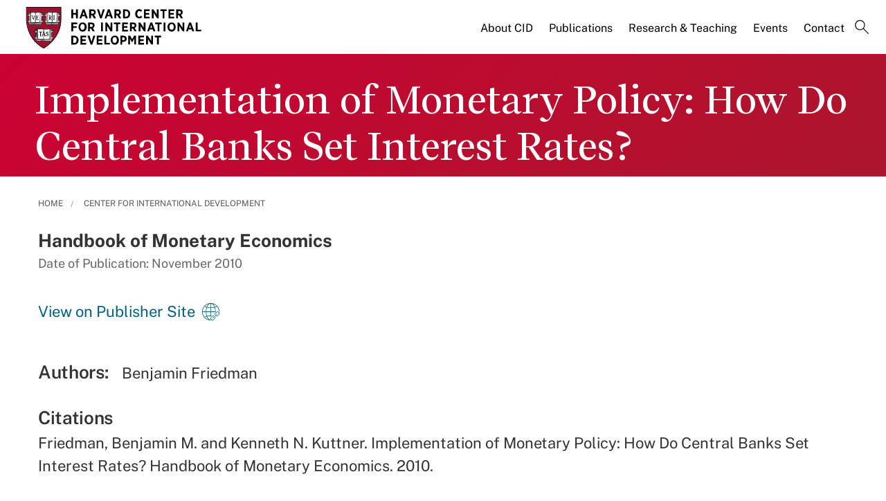

--- FILE ---
content_type: text/html; charset=UTF-8
request_url: https://www.hks.harvard.edu/centers/cid/publications/implementation-monetary-policy-how-do-central-banks-set-interest-rates
body_size: 10685
content:
<!DOCTYPE html>
<html  lang="en" dir="ltr" prefix="content: http://purl.org/rss/1.0/modules/content/  dc: http://purl.org/dc/terms/  foaf: http://xmlns.com/foaf/0.1/  og: http://ogp.me/ns#  rdfs: http://www.w3.org/2000/01/rdf-schema#  schema: http://schema.org/  sioc: http://rdfs.org/sioc/ns#  sioct: http://rdfs.org/sioc/types#  skos: http://www.w3.org/2004/02/skos/core#  xsd: http://www.w3.org/2001/XMLSchema# ">
  <head>
  <script id="cookieyes" type="text/javascript" src="https://cdn-cookieyes.com/client_data/3c8249624ae92b5b17bcdea09dede2a5/script.js"></script>
  <link rel="stylesheet" type="text/css" href="https://cloud.typography.com/7599756/7295372/css/fonts.css" />
    <meta charset="utf-8" />
<link rel="canonical" href="https://www.hks.harvard.edu/centers/cid/publications/implementation-monetary-policy-how-do-central-banks-set-interest-rates" />
<meta property="og:title" content="Implementation of Monetary Policy: How Do Central Banks Set Interest Rates?" />
<meta property="og:image:width" content="1280" />
<meta property="og:image:height" content="720" />
<meta name="hks:content_type" content="Publications" />
<meta name="hks:publication_type" content="Faculty Working Papers" />
<meta name="hks:centers" content="Center for International Development" />
<meta name="hks:centers" content="" />
<meta name="hks:publication_effective_date" content="2010-11-01T08:00:00-0400" />
<meta name="twitter:card" content="summary_large_image" />
<meta name="twitter:title" content="Implementation of Monetary Policy: How Do Central Banks Set Interest Rates?" />
<meta name="twitter:site" content="@Kennedy_School" />
<meta name="twitter:image:alt" content="Implementation of Monetary Policy: How Do Central Banks Set Interest Rates?" />
<meta name="Generator" content="Drupal 10 (https://www.drupal.org)" />
<meta name="MobileOptimized" content="width" />
<meta name="HandheldFriendly" content="true" />
<meta name="viewport" content="width=device-width, initial-scale=1.0" />
<meta name="title" content="Implementation of Monetary Policy: How Do Central Banks Set Interest Rates? | Center for International Development" />
<meta http-equiv="ImageToolbar" content="false" />
<link rel="alternate" type="text/markdown" title="Implementation of Monetary Policy: How Do Central Banks Set Interest Rates?" href="https://www.hks.harvard.edu/centers/cid/publications/implementation-monetary-policy-how-do-central-banks-set-interest-rates.md" />
<link rel="icon" href="/themes/harvardkennedy/favicon.ico" type="image/vnd.microsoft.icon" />

    <title>Implementation of Monetary Policy: How Do Central Banks Set Interest Rates? | Harvard Kennedy School</title>
    <link rel="stylesheet" media="all" href="/sites/default/files/css/css_dKd1eKaADle88qa4Y8onwJRiupaHoDkzUbiDqdqeVVE.css?delta=0&amp;language=en&amp;theme=harvardkennedy&amp;include=[base64]" />
<link rel="stylesheet" media="all" href="/sites/default/files/css/css_ZYve2X42vZsuN2aksoQk8MvLsd_exCGpXtFAz5ndJSs.css?delta=1&amp;language=en&amp;theme=harvardkennedy&amp;include=[base64]" />

    <script type="application/json" data-drupal-selector="drupal-settings-json">{"path":{"baseUrl":"\/","pathPrefix":"","currentPath":"node\/319373","currentPathIsAdmin":false,"isFront":false,"currentLanguage":"en"},"pluralDelimiter":"\u0003","suppressDeprecationErrors":true,"gtag":{"tagId":"","consentMode":false,"otherIds":[],"events":[],"additionalConfigInfo":[]},"ajaxPageState":{"libraries":"[base64]","theme":"harvardkennedy","theme_token":null},"ajaxTrustedUrl":{"\/search":true},"gtm":{"tagId":null,"settings":{"data_layer":"dataLayer","include_classes":false,"allowlist_classes":"google\nnonGooglePixels\nnonGoogleScripts\nnonGoogleIframes","blocklist_classes":"customScripts\ncustomPixels","include_environment":false,"environment_id":"","environment_token":""},"tagIds":["GTM-PRBVPKQ"]},"data":{"extlink":{"extTarget":true,"extTargetAppendNewWindowDisplay":false,"extTargetAppendNewWindowLabel":"(opens in a new window)","extTargetNoOverride":false,"extNofollow":false,"extTitleNoOverride":false,"extNoreferrer":false,"extFollowNoOverride":false,"extClass":"ext","extLabel":"(link is external)","extImgClass":false,"extSubdomains":false,"extExclude":"","extInclude":"","extCssExclude":"","extCssInclude":"","extCssExplicit":"#sidebar-first","extAlert":false,"extAlertText":"This link will take you to an external web site. We are not responsible for their content.","extHideIcons":false,"mailtoClass":"0","telClass":"","mailtoLabel":"(link sends email)","telLabel":"(link is a phone number)","extUseFontAwesome":false,"extIconPlacement":"append","extPreventOrphan":false,"extFaLinkClasses":"fa fa-external-link","extFaMailtoClasses":"fa fa-envelope-o","extAdditionalLinkClasses":"","extAdditionalMailtoClasses":"","extAdditionalTelClasses":"","extFaTelClasses":"fa fa-phone","allowedDomains":null,"extExcludeNoreferrer":""}},"field_group":{"html_element":{"mode":"default","context":"view","settings":{"classes":"small-12 large-5 columns footer-first","show_empty_fields":false,"id":"","element":"div","show_label":false,"label_element":"h3","label_element_classes":"","attributes":"","effect":"none","speed":"fast"}}},"better_exposed_filters":{"autosubmit_exclude_textfield":true},"user":{"uid":0,"permissionsHash":"43553ee9845417d6ab0eeaf7d28689102c9a002ec50346b8fc64deaafbd9fd99"}}</script>
<script src="/sites/default/files/js/js_m-t2Hp2zHPfXH3Q-E2PO92yyOBSgyYoFa6X3bbTiamI.js?scope=header&amp;delta=0&amp;language=en&amp;theme=harvardkennedy&amp;include=[base64]"></script>
<script src="/modules/contrib/google_tag/js/gtag.js?t7h9zo"></script>
<script src="/modules/contrib/google_tag/js/gtm.js?t7h9zo"></script>

        <meta name="format-detection" content="telephone=no"/>
  </head>
    <body class="lang-en section-centers no_sidebars path-node node--type-center-publication">
    <div role="navigation" aria-label="skip to content">
    <a href="#main-content" class="visually-hidden focusable skip-link">
      Skip to main content
    </a>
  </div>
  <noscript><iframe src="https://www.googletagmanager.com/ns.html?id=GTM-PRBVPKQ"
                  height="0" width="0" style="display:none;visibility:hidden"></iframe></noscript>

    <div class="dialog-off-canvas-main-canvas" data-off-canvas-main-canvas>
    <div class="off-canvas-wrapper">
  <div class="inner-wrap off-canvas-wrapper-inner" id="inner-wrap" data-off-canvas-wrapper>

    <!-- off-canvas title bar for 'small' screen -->
    <div class="title-bar title-bar-mobile" data-responsive-toggle="widemenu" data-hide-for="large">
      <div class="title-bar-left">
                  <section class="columns large-3 xlarge-4 block-cidlogoblock" class="columns large-3 xlarge-4 block-cidlogoblock" role="banner">
  
  
    

  <div >
          <a href="/centers/cid" title="Harvard Kennedy School">    <div class="field-wrapper field field--name-field-logo-svg field--type-file field--label-hidden field__items">
                <div class="field__item">
                 
      <img src="/sites/default/files/logos/Harvard_CID_logo.svg" alt="Harvard Kennedy School" class="logo">
            </div>
          </div>
</a>
      </div>

  </section>

        
      </div>
      <div class="title-bar-right">
        <div class="hamburger-search-icon">
          <span class="line"></span>
          <span class="line"></span>
          <span class="line"></span>
        </div>
      </div>
    </div>

    <!-- off-canvas right menu -->
    <div class="mobile-main-menu">
       <div class="screen__small"><!-- * -->
<!-- includes/page-header-custom.twig -->
<!-- * -->
                                                                                                                          <div>
    <section class="columns large-3 xlarge-4 block-cidlogoblock" class="columns large-3 xlarge-4 block-cidlogoblock" role="banner">
  
  
    

  <div >
          <a href="/centers/cid" title="Harvard Kennedy School">    <div class="field-wrapper field field--name-field-logo-svg field--type-file field--label-hidden field__items">
                <div class="field__item">
                 
      <img src="/sites/default/files/logos/Harvard_CID_logo.svg" alt="Harvard Kennedy School" class="logo">
            </div>
          </div>
</a>
      </div>

  </section>


<div class="views-exposed-form bef-exposed-form search--bar--expand block-exposedformacquia-searchpage-2-mobile" data-bef-auto-submit-full-form="" data-bef-auto-submit="" data-bef-auto-submit-delay="500" data-bef-auto-submit-minimum-length="3" data-drupal-selector="views-exposed-form-acquia-search-page" id="block-exposedformacquia-searchpage-2-mobile" role="form">
  
    
      <form action="/search" method="get" id="views-exposed-form-acquia-search-page-mobile" accept-charset="UTF-8">
  <div class="js-form-item form-item js-form-type-textfield form-item-keywords js-form-item-keywords">
      <label for="edit-keywords-mobile">Search</label>
        <input placeholder="What are you looking for?" data-drupal-selector="edit-keywords" type="text" id="edit-keywords-mobile" name="keywords" value="" size="30" maxlength="128" class="form-text" />

        </div>
<div class="js-form-item form-item js-form-type-select form-item-sort-bef-combine js-form-item-sort-bef-combine">
      <label for="edit-sort-bef-combine">Sort by</label>
        <select data-drupal-selector="edit-sort-bef-combine" id="edit-sort-bef-combine" name="sort_bef_combine" class="form-select"><option value="date_DESC" selected="selected">Relevance</option><option value="relevance_DESC">Relevance</option><option value="title_ASC">Title A-Z</option><option value="title_DESC">Title Z-A</option></select>
        </div>
  <div data-drupal-selector="edit-actions" class="form-actions js-form-wrapper form-wrapper" id="edit-actions-mobile"><input data-bef-auto-submit-click="" class="success button radius js-form-submit form-submit" data-drupal-selector="edit-submit-acquia-search" type="submit" id="edit-submit-acquia-search-mobile" value="Search" />
<input data-drupal-selector="edit-reset-acquia-search" type="submit" id="edit-reset-acquia-search" name="reset" value="Clear All" class="button js-form-submit form-submit" />
</div>


</form>

  </div>
<div class="columns large-9 xlarge-8 block-centers" role="contentinfo" aria-label="menu block-centers">
    
    

  
          

  
  
              <!-- main menu -->
        <ul class="dropdown menu horizontal main--menu" data-dropdown-menu="data-responsive-menu">
      
                <li class="menu-item menu-item--expanded">
        <a href="/centers/cid/about-cid" target="" aria-label="About CID main menu" data-drupal-link-system-path="node/155946">About CID</a>
                      
  
              <ul class="menu submenu is-dropdown-submenu">
      
                <li class="menu-item menu-item--collapsed">
        <a href="/centers/cid/about-cid/people" target="" aria-label="People main menu" data-drupal-link-system-path="node/156006">People</a>
              </li>
                <li class="menu-item">
        <a href="/centers/cid/about-cid/help-us-build-thriving-world-all" title="Help us build a thriving world for all" aria-label="For Donors main menu" data-drupal-link-system-path="node/323007">For Donors</a>
              </li>
                <li class="menu-item">
        <a href="/centers/cid/about-cid/research-support" aria-label="For Faculty and PhD Affiliates main menu" data-drupal-link-system-path="node/309290">For Faculty and PhD Affiliates</a>
              </li>
                <li class="menu-item">
        <a href="/centers/cid/about-cid/cid-fellowships" aria-label="For Fellows main menu" data-drupal-link-system-path="node/322815">For Fellows</a>
              </li>
                <li class="menu-item menu-item--collapsed">
        <a href="/centers/cid/about-cid/cid-student-opportunities" aria-label="For Students main menu" data-drupal-link-system-path="node/321039">For Students</a>
              </li>
                <li class="menu-item">
        <a href="/centers/cid/about-cid/jobs-opportunities" target="" aria-label="Jobs &amp; Opportunities main menu" data-drupal-link-system-path="node/156021">Jobs &amp; Opportunities</a>
              </li>
                <li class="menu-item">
        <a href="/centers/cid/about-cid/annual-letter" aria-label="Annual Letter main menu" data-drupal-link-system-path="node/326487">Annual Letter</a>
              </li>
        </ul>

  
              </li>
                <li class="menu-item menu-item--expanded">
        <a href="/centers/cid/cid-publications" aria-label="Publications main menu" data-drupal-link-system-path="node/325311">Publications</a>
                      
  
              <ul class="menu submenu is-dropdown-submenu">
      
                <li class="menu-item">
        <a href="/centers/cid/publications" aria-label="Faculty Publications main menu" data-drupal-link-system-path="node/320113">Faculty Publications</a>
              </li>
                <li class="menu-item menu-item--collapsed">
        <a href="/centers/cid/voices" aria-label="CID Voices Blog main menu" data-drupal-link-system-path="node/314748">CID Voices Blog</a>
              </li>
        </ul>

  
              </li>
                <li class="menu-item-ampersand menu-item menu-item--expanded">
        <a href="/centers/cid/research-teaching" aria-label="Research &amp; Teaching main menu" data-drupal-link-system-path="node/326365">Research <br>& Teaching</a>
                      
  
              <ul class="menu submenu is-dropdown-submenu">
      
                <li class="menu-item menu-item--collapsed">
        <a href="/centers/cid/research-teaching/research-programs-initiatives" aria-label="Research Programs &amp; Initiatives main menu" data-drupal-link-system-path="node/317156">Research Programs &amp; Initiatives</a>
              </li>
                <li class="menu-item menu-item--collapsed">
        <a href="/centers/cid/research-teaching/research-themes" aria-label="Research Themes main menu" data-drupal-link-system-path="node/326286">Research Themes</a>
              </li>
        </ul>

  
              </li>
                <li class="menu-item menu-item--expanded">
        <a href="/more/events?f%5B0%5D=event_department%3A32535" target="" aria-label="Events main menu" data-drupal-link-query="{&quot;f&quot;:[&quot;event_department:32535&quot;]}" data-drupal-link-system-path="more/events">Events</a>
                      
  
              <ul class="menu submenu is-dropdown-submenu">
      
                <li class="menu-item">
        <a href="/gem" target="" aria-label="Global Empowerment Meeting (GEM) main menu" data-drupal-link-system-path="node/311333">Global Empowerment Meeting (GEM)</a>
              </li>
                <li class="menu-item">
        <a href="/gem/about/road-gem" aria-label="Road to GEM main menu" data-drupal-link-system-path="node/311753">Road to GEM</a>
              </li>
                <li class="menu-item">
        <a href="/centers/cid/events/urban-mobility-and-climate-change-conference" aria-label="Urban Mobility and Climate Change Conference main menu" data-drupal-link-system-path="node/328126">Urban Mobility and Climate Change Conference</a>
              </li>
                <li class="menu-item">
        <a href="/centers/cid/events/cids-annual-country-spotlights" aria-label="CID’s Annual Country Spotlights main menu" data-drupal-link-system-path="node/323912">CID’s Annual Country Spotlights</a>
              </li>
                <li class="menu-item">
        <a href="/centers/cid/events/seminars" aria-label="Speaker Series main menu" data-drupal-link-system-path="node/216076">Speaker Series</a>
              </li>
                <li class="menu-item">
        <a href="/centers/cid/events/foreign-aid" aria-label="The Future of U.S. Foreign Aid main menu" data-drupal-link-system-path="node/324639">The Future of U.S. Foreign Aid</a>
              </li>
                <li class="menu-item">
        <a href="/centers/cid/subscribe" target="" aria-label="Subscribe main menu" data-drupal-link-system-path="node/156166">Subscribe</a>
              </li>
        </ul>

  
              </li>
                <li class="menu-item">
        <a href="/centers/cid/contact-us" aria-label="Contact main menu" data-drupal-link-system-path="node/156026">Contact</a>
              </li>
                <li class="menu-item">
        <a href="" class="label-search" aria-label="Search main menu">Search</a>
              </li>
        </ul>

  


    
    
  </div>
<div class="columns large-9 xlarge-8 search--bar--expand block-center-publication" role="contentinfo" aria-label="menu block-center-publication">
    
    

  
          

  
  
              <!-- main menu -->
        <ul class="dropdown menu horizontal main--menu" data-dropdown-menu="data-responsive-menu">
      
                <li class="menu-item menu-item--expanded menu-item--active-trail">
        <a href="/centers-initiatives" aria-label="Centers &amp; Initiatives main menu" data-drupal-link-system-path="node/322439">Centers &amp; Initiatives</a>
                      
  
              <ul class="menu submenu is-dropdown-submenu">
      
                <li class="menu-item menu-item--expanded menu-item--active-trail">
        <a href="/centers/cid" target="" aria-label="Center for International Development main menu" data-drupal-link-system-path="node/154611">Center for International Development</a>
                      
  
              <ul class="menu submenu is-dropdown-submenu">
      
                <li class="menu-item menu-item--expanded">
        <a href="/centers/cid/about-cid" target="" aria-label="About CID main menu" data-drupal-link-system-path="node/155946">About CID</a>
                      
  
              <ul class="menu submenu is-dropdown-submenu">
      
                <li class="menu-item menu-item--collapsed">
        <a href="/centers/cid/about-cid/people" target="" aria-label="People main menu" data-drupal-link-system-path="node/156006">People</a>
              </li>
                <li class="menu-item">
        <a href="/centers/cid/about-cid/help-us-build-thriving-world-all" title="Help us build a thriving world for all" aria-label="For Donors main menu" data-drupal-link-system-path="node/323007">For Donors</a>
              </li>
                <li class="menu-item">
        <a href="/centers/cid/about-cid/research-support" aria-label="For Faculty and PhD Affiliates main menu" data-drupal-link-system-path="node/309290">For Faculty and PhD Affiliates</a>
              </li>
                <li class="menu-item">
        <a href="/centers/cid/about-cid/cid-fellowships" aria-label="For Fellows main menu" data-drupal-link-system-path="node/322815">For Fellows</a>
              </li>
                <li class="menu-item menu-item--collapsed">
        <a href="/centers/cid/about-cid/cid-student-opportunities" aria-label="For Students main menu" data-drupal-link-system-path="node/321039">For Students</a>
              </li>
                <li class="menu-item">
        <a href="/centers/cid/about-cid/jobs-opportunities" target="" aria-label="Jobs &amp; Opportunities main menu" data-drupal-link-system-path="node/156021">Jobs &amp; Opportunities</a>
              </li>
                <li class="menu-item">
        <a href="/centers/cid/about-cid/annual-letter" aria-label="Annual Letter main menu" data-drupal-link-system-path="node/326487">Annual Letter</a>
              </li>
        </ul>

  
              </li>
                <li class="menu-item menu-item--expanded">
        <a href="/centers/cid/cid-publications" aria-label="Publications main menu" data-drupal-link-system-path="node/325311">Publications</a>
                      
  
              <ul class="menu submenu is-dropdown-submenu">
      
                <li class="menu-item">
        <a href="/centers/cid/publications" aria-label="Faculty Publications main menu" data-drupal-link-system-path="node/320113">Faculty Publications</a>
              </li>
                <li class="menu-item menu-item--collapsed">
        <a href="/centers/cid/voices" aria-label="CID Voices Blog main menu" data-drupal-link-system-path="node/314748">CID Voices Blog</a>
              </li>
        </ul>

  
              </li>
                <li class="menu-item menu-item--expanded">
        <a href="/centers/cid/research-teaching" aria-label="Research &amp; Teaching main menu" data-drupal-link-system-path="node/326365">Research &amp; Teaching</a>
                      
  
              <ul class="menu submenu is-dropdown-submenu">
      
                <li class="menu-item menu-item--collapsed">
        <a href="/centers/cid/research-teaching/research-programs-initiatives" aria-label="Research Programs &amp; Initiatives main menu" data-drupal-link-system-path="node/317156">Research Programs &amp; Initiatives</a>
              </li>
                <li class="menu-item menu-item--collapsed">
        <a href="/centers/cid/research-teaching/research-themes" aria-label="Research Themes main menu" data-drupal-link-system-path="node/326286">Research Themes</a>
              </li>
        </ul>

  
              </li>
                <li class="menu-item menu-item--expanded">
        <a href="/more/events?f%5B0%5D=event_department%3A32535" target="" aria-label="Events main menu" data-drupal-link-query="{&quot;f&quot;:[&quot;event_department:32535&quot;]}" data-drupal-link-system-path="more/events">Events</a>
                      
  
              <ul class="menu submenu is-dropdown-submenu">
      
                <li class="menu-item">
        <a href="/gem" target="" aria-label="Global Empowerment Meeting (GEM) main menu" data-drupal-link-system-path="node/311333">Global Empowerment Meeting (GEM)</a>
              </li>
                <li class="menu-item">
        <a href="/gem/about/road-gem" aria-label="Road to GEM main menu" data-drupal-link-system-path="node/311753">Road to GEM</a>
              </li>
                <li class="menu-item">
        <a href="/centers/cid/events/urban-mobility-and-climate-change-conference" aria-label="Urban Mobility and Climate Change Conference main menu" data-drupal-link-system-path="node/328126">Urban Mobility and Climate Change Conference</a>
              </li>
                <li class="menu-item">
        <a href="/centers/cid/events/cids-annual-country-spotlights" aria-label="CID’s Annual Country Spotlights main menu" data-drupal-link-system-path="node/323912">CID’s Annual Country Spotlights</a>
              </li>
                <li class="menu-item">
        <a href="/centers/cid/events/seminars" aria-label="Speaker Series main menu" data-drupal-link-system-path="node/216076">Speaker Series</a>
              </li>
                <li class="menu-item">
        <a href="/centers/cid/events/foreign-aid" aria-label="The Future of U.S. Foreign Aid main menu" data-drupal-link-system-path="node/324639">The Future of U.S. Foreign Aid</a>
              </li>
                <li class="menu-item">
        <a href="/centers/cid/subscribe" target="" aria-label="Subscribe main menu" data-drupal-link-system-path="node/156166">Subscribe</a>
              </li>
        </ul>

  
              </li>
                <li class="menu-item">
        <a href="/centers/cid/contact-us" aria-label="Contact main menu" data-drupal-link-system-path="node/156026">Contact</a>
              </li>
                <li class="menu-item">
        <a href="" class="label-search" aria-label="Search main menu">Search</a>
              </li>
        </ul>

  
              </li>
                <li class="menu-item menu-item--collapsed">
        <a href="/centers/cpl" aria-label="Center for Public Leadership main menu" data-drupal-link-system-path="node/312588">Center for Public Leadership</a>
              </li>
                <li class="menu-item menu-item--collapsed">
        <a href="/centers/carr-ryan" aria-label="Carr-Ryan Center for Human Rights main menu" data-drupal-link-system-path="node/313106">Carr-Ryan Center for Human Rights</a>
              </li>
                <li class="menu-item menu-item--collapsed">
        <a href="/centers/wiener" aria-label="Malcolm Wiener Center for Social Policy main menu" data-drupal-link-system-path="node/308657">Malcolm Wiener Center for Social Policy</a>
              </li>
                <li class="menu-item menu-item--collapsed">
        <a href="/centers/mrcbg" aria-label="Mossavar-Rahmani Center for Business &amp; Government main menu" data-drupal-link-system-path="node/151716">Mossavar-Rahmani Center for Business &amp; Government</a>
              </li>
                <li class="menu-item menu-item--collapsed">
        <a href="/centers/taubman" target="" aria-label="Taubman Center for State and Local Government main menu" data-drupal-link-system-path="node/155806">Taubman Center for State and Local Government</a>
              </li>
                <li class="menu-item menu-item--collapsed">
        <a href="/centers/wiener/programs/criminaljustice" aria-label="The Program in Criminal Justice Policy and Management main menu" data-drupal-link-system-path="node/302531">The Program in Criminal Justice Policy and Management</a>
              </li>
                <li class="menu-item menu-item--collapsed">
        <a href="/centers/taubman/programs-research/rappaport" aria-label="Rappaport Institute for Greater Boston main menu" data-drupal-link-system-path="node/155811">Rappaport Institute for Greater Boston</a>
              </li>
                <li class="menu-item menu-item--collapsed">
        <a href="/centers/wiener/programs/economy" aria-label="Reimagining the Economy main menu" data-drupal-link-system-path="node/309253">Reimagining the Economy</a>
              </li>
                <li class="menu-item menu-item--collapsed">
        <a href="/centers/wappp" aria-label="Women and Public Policy Program main menu" data-drupal-link-system-path="node/307235">Women and Public Policy Program</a>
              </li>
        </ul>

  
              </li>
        </ul>

  


    
    
  </div>

  </div>

</div>
    </div>
    <!-- end off-canvas right menu -->

    <!-- main menu large screen -->

    <!-- standard alert -->
            <!-- headers -->
          <!-- * -->
<!-- includes/header-small-general.html.twig -->
<!-- * -->

  <div class="header-banner__default header-no-image" role="banner">
    <div data-sticky-container>
      <div id="widemenu" class="title-bar sticky" style="width:100%; display: block;">
        <div class="row">
          <!-- * -->
<!-- includes/page-header-custom.twig -->
<!-- * -->
                                                                                                                          <div>
    <section class="columns large-3 xlarge-4 block-cidlogoblock" class="columns large-3 xlarge-4 block-cidlogoblock" role="banner">
  
  
    

  <div >
          <a href="/centers/cid" title="Harvard Kennedy School">    <div class="field-wrapper field field--name-field-logo-svg field--type-file field--label-hidden field__items">
                <div class="field__item">
                 
      <img src="/sites/default/files/logos/Harvard_CID_logo.svg" alt="Harvard Kennedy School" class="logo">
            </div>
          </div>
</a>
      </div>

  </section>
<div class="columns large-9 xlarge-8 block-centers" role="contentinfo" aria-label="menu block-centers">
    
    

  
          

  
  
              <!-- main menu -->
        <ul class="dropdown menu horizontal main--menu" data-dropdown-menu="data-responsive-menu">
      
                <li class="menu-item menu-item--expanded">
        <a href="/centers/cid/about-cid" target="" aria-label="About CID main menu" data-drupal-link-system-path="node/155946">About CID</a>
                      
  
              <ul class="menu submenu is-dropdown-submenu">
      
                <li class="menu-item menu-item--collapsed">
        <a href="/centers/cid/about-cid/people" target="" aria-label="People main menu" data-drupal-link-system-path="node/156006">People</a>
              </li>
                <li class="menu-item">
        <a href="/centers/cid/about-cid/help-us-build-thriving-world-all" title="Help us build a thriving world for all" aria-label="For Donors main menu" data-drupal-link-system-path="node/323007">For Donors</a>
              </li>
                <li class="menu-item">
        <a href="/centers/cid/about-cid/research-support" aria-label="For Faculty and PhD Affiliates main menu" data-drupal-link-system-path="node/309290">For Faculty and PhD Affiliates</a>
              </li>
                <li class="menu-item">
        <a href="/centers/cid/about-cid/cid-fellowships" aria-label="For Fellows main menu" data-drupal-link-system-path="node/322815">For Fellows</a>
              </li>
                <li class="menu-item menu-item--collapsed">
        <a href="/centers/cid/about-cid/cid-student-opportunities" aria-label="For Students main menu" data-drupal-link-system-path="node/321039">For Students</a>
              </li>
                <li class="menu-item">
        <a href="/centers/cid/about-cid/jobs-opportunities" target="" aria-label="Jobs &amp; Opportunities main menu" data-drupal-link-system-path="node/156021">Jobs &amp; Opportunities</a>
              </li>
                <li class="menu-item">
        <a href="/centers/cid/about-cid/annual-letter" aria-label="Annual Letter main menu" data-drupal-link-system-path="node/326487">Annual Letter</a>
              </li>
        </ul>

  
              </li>
                <li class="menu-item menu-item--expanded">
        <a href="/centers/cid/cid-publications" aria-label="Publications main menu" data-drupal-link-system-path="node/325311">Publications</a>
                      
  
              <ul class="menu submenu is-dropdown-submenu">
      
                <li class="menu-item">
        <a href="/centers/cid/publications" aria-label="Faculty Publications main menu" data-drupal-link-system-path="node/320113">Faculty Publications</a>
              </li>
                <li class="menu-item menu-item--collapsed">
        <a href="/centers/cid/voices" aria-label="CID Voices Blog main menu" data-drupal-link-system-path="node/314748">CID Voices Blog</a>
              </li>
        </ul>

  
              </li>
                <li class="menu-item-ampersand menu-item menu-item--expanded">
        <a href="/centers/cid/research-teaching" aria-label="Research &amp; Teaching main menu" data-drupal-link-system-path="node/326365">Research <br>& Teaching</a>
                      
  
              <ul class="menu submenu is-dropdown-submenu">
      
                <li class="menu-item menu-item--collapsed">
        <a href="/centers/cid/research-teaching/research-programs-initiatives" aria-label="Research Programs &amp; Initiatives main menu" data-drupal-link-system-path="node/317156">Research Programs &amp; Initiatives</a>
              </li>
                <li class="menu-item menu-item--collapsed">
        <a href="/centers/cid/research-teaching/research-themes" aria-label="Research Themes main menu" data-drupal-link-system-path="node/326286">Research Themes</a>
              </li>
        </ul>

  
              </li>
                <li class="menu-item menu-item--expanded">
        <a href="/more/events?f%5B0%5D=event_department%3A32535" target="" aria-label="Events main menu" data-drupal-link-query="{&quot;f&quot;:[&quot;event_department:32535&quot;]}" data-drupal-link-system-path="more/events">Events</a>
                      
  
              <ul class="menu submenu is-dropdown-submenu">
      
                <li class="menu-item">
        <a href="/gem" target="" aria-label="Global Empowerment Meeting (GEM) main menu" data-drupal-link-system-path="node/311333">Global Empowerment Meeting (GEM)</a>
              </li>
                <li class="menu-item">
        <a href="/gem/about/road-gem" aria-label="Road to GEM main menu" data-drupal-link-system-path="node/311753">Road to GEM</a>
              </li>
                <li class="menu-item">
        <a href="/centers/cid/events/urban-mobility-and-climate-change-conference" aria-label="Urban Mobility and Climate Change Conference main menu" data-drupal-link-system-path="node/328126">Urban Mobility and Climate Change Conference</a>
              </li>
                <li class="menu-item">
        <a href="/centers/cid/events/cids-annual-country-spotlights" aria-label="CID’s Annual Country Spotlights main menu" data-drupal-link-system-path="node/323912">CID’s Annual Country Spotlights</a>
              </li>
                <li class="menu-item">
        <a href="/centers/cid/events/seminars" aria-label="Speaker Series main menu" data-drupal-link-system-path="node/216076">Speaker Series</a>
              </li>
                <li class="menu-item">
        <a href="/centers/cid/events/foreign-aid" aria-label="The Future of U.S. Foreign Aid main menu" data-drupal-link-system-path="node/324639">The Future of U.S. Foreign Aid</a>
              </li>
                <li class="menu-item">
        <a href="/centers/cid/subscribe" target="" aria-label="Subscribe main menu" data-drupal-link-system-path="node/156166">Subscribe</a>
              </li>
        </ul>

  
              </li>
                <li class="menu-item">
        <a href="/centers/cid/contact-us" aria-label="Contact main menu" data-drupal-link-system-path="node/156026">Contact</a>
              </li>
                <li class="menu-item">
        <a href="" class="label-search" aria-label="Search main menu">Search</a>
              </li>
        </ul>

  


    
    
  </div>
<div class="columns large-9 xlarge-8 search--bar--expand block-center-publication" role="contentinfo" aria-label="menu block-center-publication">
    
    

  
          

  
  
              <!-- main menu -->
        <ul class="dropdown menu horizontal main--menu" data-dropdown-menu="data-responsive-menu">
      
                <li class="menu-item menu-item--expanded menu-item--active-trail">
        <a href="/centers-initiatives" aria-label="Centers &amp; Initiatives main menu" data-drupal-link-system-path="node/322439">Centers &amp; Initiatives</a>
                      
  
              <ul class="menu submenu is-dropdown-submenu">
      
                <li class="menu-item menu-item--expanded menu-item--active-trail">
        <a href="/centers/cid" target="" aria-label="Center for International Development main menu" data-drupal-link-system-path="node/154611">Center for International Development</a>
                      
  
              <ul class="menu submenu is-dropdown-submenu">
      
                <li class="menu-item menu-item--expanded">
        <a href="/centers/cid/about-cid" target="" aria-label="About CID main menu" data-drupal-link-system-path="node/155946">About CID</a>
                      
  
              <ul class="menu submenu is-dropdown-submenu">
      
                <li class="menu-item menu-item--collapsed">
        <a href="/centers/cid/about-cid/people" target="" aria-label="People main menu" data-drupal-link-system-path="node/156006">People</a>
              </li>
                <li class="menu-item">
        <a href="/centers/cid/about-cid/help-us-build-thriving-world-all" title="Help us build a thriving world for all" aria-label="For Donors main menu" data-drupal-link-system-path="node/323007">For Donors</a>
              </li>
                <li class="menu-item">
        <a href="/centers/cid/about-cid/research-support" aria-label="For Faculty and PhD Affiliates main menu" data-drupal-link-system-path="node/309290">For Faculty and PhD Affiliates</a>
              </li>
                <li class="menu-item">
        <a href="/centers/cid/about-cid/cid-fellowships" aria-label="For Fellows main menu" data-drupal-link-system-path="node/322815">For Fellows</a>
              </li>
                <li class="menu-item menu-item--collapsed">
        <a href="/centers/cid/about-cid/cid-student-opportunities" aria-label="For Students main menu" data-drupal-link-system-path="node/321039">For Students</a>
              </li>
                <li class="menu-item">
        <a href="/centers/cid/about-cid/jobs-opportunities" target="" aria-label="Jobs &amp; Opportunities main menu" data-drupal-link-system-path="node/156021">Jobs &amp; Opportunities</a>
              </li>
                <li class="menu-item">
        <a href="/centers/cid/about-cid/annual-letter" aria-label="Annual Letter main menu" data-drupal-link-system-path="node/326487">Annual Letter</a>
              </li>
        </ul>

  
              </li>
                <li class="menu-item menu-item--expanded">
        <a href="/centers/cid/cid-publications" aria-label="Publications main menu" data-drupal-link-system-path="node/325311">Publications</a>
                      
  
              <ul class="menu submenu is-dropdown-submenu">
      
                <li class="menu-item">
        <a href="/centers/cid/publications" aria-label="Faculty Publications main menu" data-drupal-link-system-path="node/320113">Faculty Publications</a>
              </li>
                <li class="menu-item menu-item--collapsed">
        <a href="/centers/cid/voices" aria-label="CID Voices Blog main menu" data-drupal-link-system-path="node/314748">CID Voices Blog</a>
              </li>
        </ul>

  
              </li>
                <li class="menu-item menu-item--expanded">
        <a href="/centers/cid/research-teaching" aria-label="Research &amp; Teaching main menu" data-drupal-link-system-path="node/326365">Research &amp; Teaching</a>
                      
  
              <ul class="menu submenu is-dropdown-submenu">
      
                <li class="menu-item menu-item--collapsed">
        <a href="/centers/cid/research-teaching/research-programs-initiatives" aria-label="Research Programs &amp; Initiatives main menu" data-drupal-link-system-path="node/317156">Research Programs &amp; Initiatives</a>
              </li>
                <li class="menu-item menu-item--collapsed">
        <a href="/centers/cid/research-teaching/research-themes" aria-label="Research Themes main menu" data-drupal-link-system-path="node/326286">Research Themes</a>
              </li>
        </ul>

  
              </li>
                <li class="menu-item menu-item--expanded">
        <a href="/more/events?f%5B0%5D=event_department%3A32535" target="" aria-label="Events main menu" data-drupal-link-query="{&quot;f&quot;:[&quot;event_department:32535&quot;]}" data-drupal-link-system-path="more/events">Events</a>
                      
  
              <ul class="menu submenu is-dropdown-submenu">
      
                <li class="menu-item">
        <a href="/gem" target="" aria-label="Global Empowerment Meeting (GEM) main menu" data-drupal-link-system-path="node/311333">Global Empowerment Meeting (GEM)</a>
              </li>
                <li class="menu-item">
        <a href="/gem/about/road-gem" aria-label="Road to GEM main menu" data-drupal-link-system-path="node/311753">Road to GEM</a>
              </li>
                <li class="menu-item">
        <a href="/centers/cid/events/urban-mobility-and-climate-change-conference" aria-label="Urban Mobility and Climate Change Conference main menu" data-drupal-link-system-path="node/328126">Urban Mobility and Climate Change Conference</a>
              </li>
                <li class="menu-item">
        <a href="/centers/cid/events/cids-annual-country-spotlights" aria-label="CID’s Annual Country Spotlights main menu" data-drupal-link-system-path="node/323912">CID’s Annual Country Spotlights</a>
              </li>
                <li class="menu-item">
        <a href="/centers/cid/events/seminars" aria-label="Speaker Series main menu" data-drupal-link-system-path="node/216076">Speaker Series</a>
              </li>
                <li class="menu-item">
        <a href="/centers/cid/events/foreign-aid" aria-label="The Future of U.S. Foreign Aid main menu" data-drupal-link-system-path="node/324639">The Future of U.S. Foreign Aid</a>
              </li>
                <li class="menu-item">
        <a href="/centers/cid/subscribe" target="" aria-label="Subscribe main menu" data-drupal-link-system-path="node/156166">Subscribe</a>
              </li>
        </ul>

  
              </li>
                <li class="menu-item">
        <a href="/centers/cid/contact-us" aria-label="Contact main menu" data-drupal-link-system-path="node/156026">Contact</a>
              </li>
                <li class="menu-item">
        <a href="" class="label-search" aria-label="Search main menu">Search</a>
              </li>
        </ul>

  
              </li>
                <li class="menu-item menu-item--collapsed">
        <a href="/centers/cpl" aria-label="Center for Public Leadership main menu" data-drupal-link-system-path="node/312588">Center for Public Leadership</a>
              </li>
                <li class="menu-item menu-item--collapsed">
        <a href="/centers/carr-ryan" aria-label="Carr-Ryan Center for Human Rights main menu" data-drupal-link-system-path="node/313106">Carr-Ryan Center for Human Rights</a>
              </li>
                <li class="menu-item menu-item--collapsed">
        <a href="/centers/wiener" aria-label="Malcolm Wiener Center for Social Policy main menu" data-drupal-link-system-path="node/308657">Malcolm Wiener Center for Social Policy</a>
              </li>
                <li class="menu-item menu-item--collapsed">
        <a href="/centers/mrcbg" aria-label="Mossavar-Rahmani Center for Business &amp; Government main menu" data-drupal-link-system-path="node/151716">Mossavar-Rahmani Center for Business &amp; Government</a>
              </li>
                <li class="menu-item menu-item--collapsed">
        <a href="/centers/taubman" target="" aria-label="Taubman Center for State and Local Government main menu" data-drupal-link-system-path="node/155806">Taubman Center for State and Local Government</a>
              </li>
                <li class="menu-item menu-item--collapsed">
        <a href="/centers/wiener/programs/criminaljustice" aria-label="The Program in Criminal Justice Policy and Management main menu" data-drupal-link-system-path="node/302531">The Program in Criminal Justice Policy and Management</a>
              </li>
                <li class="menu-item menu-item--collapsed">
        <a href="/centers/taubman/programs-research/rappaport" aria-label="Rappaport Institute for Greater Boston main menu" data-drupal-link-system-path="node/155811">Rappaport Institute for Greater Boston</a>
              </li>
                <li class="menu-item menu-item--collapsed">
        <a href="/centers/wiener/programs/economy" aria-label="Reimagining the Economy main menu" data-drupal-link-system-path="node/309253">Reimagining the Economy</a>
              </li>
                <li class="menu-item menu-item--collapsed">
        <a href="/centers/wappp" aria-label="Women and Public Policy Program main menu" data-drupal-link-system-path="node/307235">Women and Public Policy Program</a>
              </li>
        </ul>

  
              </li>
        </ul>

  


    
    
  </div>
<div class="views-exposed-form bef-exposed-form search--bar--expand block-exposedformacquia-searchpage-2 block block-views block-views-exposed-filter-blockacquia-search-page" data-bef-auto-submit-full-form="" data-bef-auto-submit="" data-bef-auto-submit-delay="500" data-bef-auto-submit-minimum-length="3" data-drupal-selector="views-exposed-form-acquia-search-page" id="block-exposedformacquia-searchpage-2">
  
    

  
          <form action="/search" method="get" id="views-exposed-form-acquia-search-page" accept-charset="UTF-8">
  <div class="js-form-item form-item js-form-type-textfield form-item-keywords js-form-item-keywords">
      <label for="edit-keywords--2">Search</label>
        <input placeholder="What are you looking for?" data-drupal-selector="edit-keywords" type="text" id="edit-keywords--2" name="keywords" value="" size="30" maxlength="128" class="form-text" />

        </div>
<div class="js-form-item form-item js-form-type-select form-item-sort-bef-combine js-form-item-sort-bef-combine">
      <label for="edit-sort-bef-combine--2">Sort by</label>
        <select data-drupal-selector="edit-sort-bef-combine" id="edit-sort-bef-combine--2" name="sort_bef_combine" class="form-select"><option value="date_DESC" selected="selected">Relevance</option><option value="relevance_DESC">Relevance</option><option value="title_ASC">Title A-Z</option><option value="title_DESC">Title Z-A</option></select>
        </div>
  <div data-drupal-selector="edit-actions" class="form-actions js-form-wrapper form-wrapper" id="edit-actions--2"><input data-bef-auto-submit-click="" class="success button radius js-form-submit form-submit" data-drupal-selector="edit-submit-acquia-search-2" type="submit" id="edit-submit-acquia-search--2" value="Search" />
<input data-drupal-selector="edit-reset-acquia-search-2" type="submit" id="edit-reset-acquia-search--2" name="reset" value="Clear All" class="button js-form-submit form-submit" />
</div>


</form>

    
    
</div>

  </div>

        </div>
      </div>
    </div><!-- /.sticky-container -->
    <div class="row">
      <div class="border--lines__small">
        <div class="header--content">
          
          <h1 class="page-title">
                        <span class="field-wrapper">Implementation of Monetary Policy: How Do Central Banks Set Interest Rates?</span>

          </h1>
          
                                      </div>
      </div><!-- end border--lines__small -->
    </div><!-- end .row -->
  </div><!-- end header banner -->
          <!-- end headers -->
    <div class="off-canvas-content" data-off-canvas-content>
      <div class="row">
                              </div>

      
      
      <div class="row">
         

         <main id="main" class="cell columns">
                      <div class="region-highlighted"><div data-drupal-messages-fallback class="hidden"></div></div>                    <a id="main-content"></a>
                    <section>
            <div id="stickystart">  <div>
    <div id="block-harvardkennedy-breadcrumbs" class="block-harvardkennedy-breadcrumbs block block-system block-system-breadcrumb-block">
  
    

  
            <nav aria-labelledby="system-breadcrumb">
    <h2 id="system-breadcrumb" class="visually-hidden">You are here</h2>
    <ul class="breadcrumbs">
          <li>
                  <a href="/">Home</a>
              </li>
          <li>
                  <a href="/centers/cid">Center for International Development</a>
              </li>
        </ul>
  </nav>

    
    
</div>
<div id="block-harvardkennedy-content" class="block-harvardkennedy-content block block-system block-system-main-block">
  
    

  
          

<article id="node-319373"  about="/centers/cid/publications/implementation-monetary-policy-how-do-central-banks-set-interest-rates" class="node-view-mode--full content-type--center-publication">

  
    

  
  <div class="view-mode-full">
      <div class="small-12 medium-12 large-12 publication-links">
                  <div class="small-12 medium-12 large-12 publication-links-information">
            
  <div class="field-wrapper field field--name-field-publication-series-title field--type-string field--label-hidden field__items">
        <div class="field__item">Handbook of Monetary Economics</div>
  </div>
            

                          <div class="field--name-field-publication-date">
                Date of Publication:
                November 2010
              </div>
                      </div>
        
                            
          <div class="small-12 medium-12 large-12 publication-links-buttons">
                                                                                                    <div>
                <a href="https://www.nber.org/papers/w16165" class="external-site" target="_blank">View on Publisher Site</a>
              </div>
                      </div>
              </div>

      
      <div class="publication-authors">
        


  
  <div class="field-wrapper">
    <div class="row authors">
        </div>

          <div class="row other-authors">
        <h3>Authors:</h3><ul><li>Benjamin Friedman</li></ul>
      </div>
    
  </div>


      </div>

              
    
      

    

    
    

    <div id="citation">
      
  <div class="field-wrapper field field--name-field-publication-citation field--type-text-long field--label-above field__items">
    <h3 class="field__label">Citations</h3>
        <div class="field__item">Friedman, Benjamin M. and Kenneth N. Kuttner. Implementation of Monetary Policy: How Do Central Banks Set Interest Rates? Handbook of Monetary Economics. 2010.</div>
  </div>
    </div>
  </div>

</article>

    
    
</div>
<div class="views-element-container block-harvardkennedy-views-block-float-cta-block block block-views block-views-blockfloat-cta-block" id="block-harvardkennedy-views-block-float-cta-block">
  
    

  
            <div><div class="js-view-dom-id-7889c147d09edec43e25bafcbd2c1eda58228adf868598670a446e78618a7573">
  
  
  

  
  
  

    

  
  

  
  
</div>
</div>

    
    
</div>

  </div>
</div>
          </section>
        </main>

              </div>

      
              <div class="footer--wrapper">
          <footer>
              <div>
    <div id="block-cidfooter" class="block-cidfooter block block-block-content block-block-content2d592747-4773-492e-872e-24a4dc637e94">
  
    

  
          
  <div class="field-wrapper field field--name-field-components field--type-entity-reference-revisions field--label-hidden field__items">
        <div class="field__item"><div class="paragraph paragraph--type--footer paragraph--view-mode--default row">
    
<div  class="small-12 large-5 columns footer-first">
    
  <div class="field-wrapper field field--name-field-logo field--type-image field--label-hidden field__items">
        <div class="field__item">  <a href="https://www.hks.harvard.edu/centers/cid"><img loading="lazy" src="/sites/default/files/images/paragraph_footer/Harvard_CID_logo_png.png" width="618" height="153" alt="Center for International Development logo." title="Center for International Development logo." typeof="Image"></a>

</div>
  </div>
  <div class="field-wrapper field field--name-field-body field--type-text-long field--label-hidden field__items">
        <div class="field__item"><p>Center for International Development<br>
Harvard University<br>
79 JFK Street<br>
Cambridge, MA 02138</p>
</div>
  </div>
  </div>
<div  class="small-12 large-5 columns footer-middle padding-left-0 padding-right-0">
    
  <div class="field-wrapper field field--name-field-links-middle field--type-link field--label-hidden field__items">
        <div class="field__item"><a href="/centers/cid/research-teaching/research-programs-initiatives">Programs</a></div>
        <div class="field__item"><a href="/more/events?f%5B0%5D=event_department%3A17166">Events</a></div>
        <div class="field__item"><a href="/centers/cid/about-cid/people">People</a></div>
        <div class="field__item"><a href="/centers/cid/about-cid/executive-education">Executive Education</a></div>
        <div class="field__item"><a href="/centers/cid/about-cid/news-announcements">News</a></div>
        <div class="field__item"><a href="/centers/cid/about-cid/student-outreach">Student Outreach</a></div>
        <div class="field__item"><a href="/centers/cid/publications">Publications</a></div>
        <div class="field__item"><a href="/centers/cid/subscribe">Subscribe</a></div>
  </div>
  </div>
<div  class="small-12 large-2 columns footer-last">
    
  <div class="field-wrapper field field--name-field-link-contact-us field--type-link field--label-hidden field__items">
        <div class="field__item"><a href="/centers/cid/contact-us">Contact Us</a></div>
  </div>
  <div class="field-wrapper field field--name-field-link-privacy field--type-link field--label-hidden field__items">
        <div class="field__item"><a href="/more/about/policies/privacy-statement">Privacy</a></div>
  </div>
  <div class="field-wrapper field field--name-field-accessibility field--type-link field--label-hidden field__items">
        <div class="field__item"><a href="https://accessibility.harvard.edu/">Accessibility</a></div>
  </div>
  <div class="text-content field-wrapper field field--name-field-link field--type-link field--label-hidden field__items">
        <div class="field__item"><a href="https://accessibility.huit.harvard.edu/digital-accessibility-policy">Digital Accessibility</a></div>
  </div>
  </div>  <div class="footer-d copyright small-12 large-8 row align-middle">
    Copyright &copy; 2025 The President and Fellows of&nbsp;<a href="http://www.harvard.edu/" target="_blank">Harvard College</a>.
    <div class="footer-share-policy">
      <a id="cookie-yes-dns-link" style="display: none;" onclick="if (typeof revisitCkyConsent === 'function') { revisitCkyConsent() }">Opt-out of Third-Party Cookies</a>
      <script>
        const cyDNSIntervalLimit = 15000,
              cyDNSLinkInterval = setInterval(() => {
              if (typeof revisitCkyConsent === 'function') {
                document.getElementById('cookie-yes-dns-link').removeAttribute("style");
                clearInterval(cyDNSLinkInterval);
              }
        }, 500);
        setTimeout(() => { clearInterval(cyDNSLinkInterval); }, cyDNSIntervalLimit);
      </script>
    </div>
  </div>
  <div class="footer-d social small-12 large-4 row">
    
  <div class="field-wrapper field field--name-field-twitter field--type-link field--label-hidden field__items">
        <div class="field__item"><a href="https://twitter.com/HarvardCID" target="_blank">https://twitter.com/HarvardCID</a></div>
  </div>
  <div class="field-wrapper field field--name-field-linkedin field--type-link field--label-hidden field__items">
        <div class="field__item"><a href="https://www.linkedin.com/company/center-for-international-development-harvard-university/" target="_blank">https://www.linkedin.com/company/center-for-international-development-harvard-u…</a></div>
  </div>
  <div class="field-wrapper field field--name-field-youtube field--type-link field--label-hidden field__items">
        <div class="field__item"><a href="https://www.youtube.com/user/HarvardCID" target="_blank">https://www.youtube.com/user/HarvardCID</a></div>
  </div>
  <div class="field-wrapper field field--name-field-soundcloud field--type-link field--label-hidden field__items">
        <div class="field__item"><a href="https://soundcloud.com/harvard-cid" target="_blank">https://soundcloud.com/harvard-cid</a></div>
  </div>
  <div class="field-wrapper field field--name-field-instagram field--type-link field--label-hidden field__items">
        <div class="field__item"><a href="https://www.instagram.com/harvardcid/" target="_blank">https://www.instagram.com/harvardcid/</a></div>
  </div>
  </div>

</div></div>
  </div>
    
    
</div>

  </div>

          </footer>
        </div>
                  <div class="scroll-top-wrapper">
        <span class="scroll-top-inner">
        <i class="icon-icons_arrow-up"></i>
        </span>
      </div>
    </div>
  </div>
</div>

  </div>

  
  <script src="/sites/default/files/js/js_o49kjbB8E6MozW3K0aX5TrFJih-6UUp9mPpqtNUjzzc.js?scope=footer&amp;delta=0&amp;language=en&amp;theme=harvardkennedy&amp;include=[base64]"></script>
<script src="/modules/custom/hks_site_search/js/hks_site_search.js?t7h9zo"></script>
<script src="/sites/default/files/js/js_s4rp0-xDgr4lpM7aOQywx5zy2ekVI0qNNatXZnxTdV4.js?scope=footer&amp;delta=2&amp;language=en&amp;theme=harvardkennedy&amp;include=[base64]"></script>

  <script>
    (function ($) {
      $(document).foundation();
    })(jQuery);
  </script>
  </body>
</html>


--- FILE ---
content_type: image/svg+xml
request_url: https://www.hks.harvard.edu/sites/default/files/logos/Harvard_CID_logo.svg
body_size: 3659
content:
<?xml version="1.0" encoding="UTF-8"?>
<svg id="Layer_1" data-name="Layer 1" xmlns="http://www.w3.org/2000/svg" viewBox="0 0 146.3 34.8">
  <defs>
    <style>
      .cls-1, .cls-2 {
        fill: #000;
      }

      .cls-1, .cls-3, .cls-4 {
        stroke-width: 0px;
      }

      .cls-5 {
        stroke-width: .1px;
      }

      .cls-5, .cls-2 {
        stroke: #000;
      }

      .cls-5, .cls-4 {
        fill: #fff;
      }

      .cls-2 {
        stroke-width: .2px;
      }

      .cls-3 {
        fill: #9a122f;
      }
    </style>
  </defs>
  <g id="Layer_1-2" data-name="Layer 1">
    <g>
      <path class="cls-1" d="M37.8,2.1h1.5v3h2.4v-3h1.5v7.4h-1.5v-3h-2.4v3h-1.5V2.1Z"/>
      <path class="cls-1" d="M47.3,2h1.5l2.7,7.5h-1.6l-.6-1.6h-2.6l-.5,1.6h-1.6l2.7-7.5ZM48.8,6.5l-.8-2.4-.8,2.4h1.6Z"/>
      <path class="cls-1" d="M52.8,2.1h2.8c.9,0,1.6.2,2,.7.4.4.6,1,.6,1.7h0c0,1.1-.6,1.8-1.4,2.2l1.6,2.8h-1.8l-1.4-2.4h-1v2.4h-1.5V2.1h.1ZM55.5,5.7c.8,0,1.2-.4,1.2-1.1h0c0-.7-.5-1.1-1.2-1.1h-1.1v2.2h1.1Z"/>
      <path class="cls-1" d="M59.2,2.1h1.7l1.6,5.1,1.6-5.1h1.6l-2.5,7.5h-1.4l-2.6-7.5Z"/>
      <path class="cls-1" d="M68.3,2h1.5l2.7,7.5h-1.6l-.6-1.6h-2.6l-.5,1.6h-1.6l2.7-7.5ZM69.8,6.5l-.8-2.4-.8,2.4h1.6Z"/>
      <path class="cls-1" d="M73.8,2.1h2.8c.9,0,1.6.2,2,.7.4.4.6,1,.6,1.7h0c0,1.1-.6,1.8-1.4,2.2l1.6,2.8h-1.8l-1.4-2.4h-1v2.4h-1.5V2.1h.1ZM76.5,5.7c.8,0,1.2-.4,1.2-1.1h0c0-.7-.5-1.1-1.2-1.1h-1.1v2.2h1.1Z"/>
      <path class="cls-1" d="M80.9,2.1h2.4c2.2,0,3.6,1.5,3.6,3.7v.1c0,2.2-1.4,3.7-3.6,3.7h-2.4V2.1ZM82.5,3.5v4.7h.9c1.2,0,2-.8,2-2.3v-.1c0-1.5-.8-2.3-2-2.3h-.9Z"/>
      <path class="cls-1" d="M91.1,5.8h0c0-2.4,1.4-3.9,3.4-3.9,1.1,0,1.8.4,2.4,1l-.9,1.2c-.4-.5-.9-.7-1.5-.7-1,0-1.7.9-1.7,2.4h0c0,1.5.8,2.4,1.8,2.4.6,0,1-.3,1.5-.8l.9,1.1c-.7.7-1.4,1.1-2.5,1.1-2.1,0-3.4-1.5-3.4-3.8Z"/>
      <path class="cls-1" d="M98.4,2.1h4.8v1.4h-3.3v1.6h2.9v1.4h-2.9v1.7h3.3v1.4h-4.8V2.1Z"/>
      <path class="cls-1" d="M104.9,2.1h1.4l2.9,4.3V2.1h1.5v7.4h-1.3l-2.9-4.5v4.5h-1.5V2.1h-.1Z"/>
      <path class="cls-1" d="M114,3.5h-1.9v-1.4h5.3v1.4h-1.9v6h-1.5V3.5h0Z"/>
      <path class="cls-1" d="M118.9,2.1h4.8v1.4h-3.3v1.6h2.9v1.4h-2.9v1.7h3.3v1.4h-4.8V2.1Z"/>
      <path class="cls-1" d="M125.4,2.1h2.8c.9,0,1.6.2,2,.7.4.4.6,1,.6,1.7h0c0,1.1-.6,1.8-1.4,2.2l1.6,2.8h-1.8l-1.4-2.4h-1v2.4h-1.5V2.1h.1ZM128.1,5.7c.8,0,1.2-.4,1.2-1.1h0c0-.7-.5-1.1-1.2-1.1h-1.1v2.2h1.1Z"/>
      <path class="cls-1" d="M37.8,13.1h4.8v1.4h-3.3v1.7h2.9v1.4h-2.9v2.9h-1.5v-7.4Z"/>
      <path class="cls-1" d="M43.8,16.9v-.1c0-2.2,1.4-3.8,3.4-3.8s3.4,1.6,3.4,3.8v.1c0,2.2-1.4,3.8-3.4,3.8-2-.1-3.4-1.6-3.4-3.8ZM48.9,16.8h0c0-1.5-.7-2.5-1.8-2.5-1,0-1.8.9-1.8,2.4v.1c0,1.5.8,2.4,1.8,2.4s1.8-.9,1.8-2.4Z"/>
      <path class="cls-1" d="M51.8,13.1h2.8c.9,0,1.6.2,2,.7.4.4.6,1,.6,1.7h0c0,1.1-.6,1.8-1.4,2.2l1.6,2.8h-1.8l-1.4-2.4h-1v2.4h-1.5v-7.4h.1ZM54.5,16.7c.8,0,1.2-.4,1.2-1.1h0c0-.7-.5-1.1-1.2-1.1h-1.1v2.2s1.1,0,1.1,0Z"/>
      <path class="cls-1" d="M62.6,13.1h1.5v7.4h-1.5v-7.4Z"/>
      <path class="cls-1" d="M66.2,13.1h1.4l2.9,4.3v-4.3h1.5v7.4h-1.4l-2.9-4.5v4.5h-1.5v-7.4Z"/>
      <path class="cls-1" d="M75.2,14.5h-1.9v-1.4h5.3v1.4h-1.9v6h-1.5v-6h0Z"/>
      <path class="cls-1" d="M80.2,13.1h4.8v1.4h-3.3v1.6h2.9v1.4h-2.9v1.7h3.3v1.4h-4.8v-7.5Z"/>
      <path class="cls-1" d="M86.7,13.1h2.8c.9,0,1.6.2,2,.7.4.4.6,1,.6,1.7h0c0,1.1-.6,1.8-1.4,2.2l1.6,2.8h-1.7l-1.4-2.4h-1v2.4h-1.5v-7.4ZM89.4,16.7c.8,0,1.2-.4,1.2-1.1h0c0-.7-.5-1.1-1.2-1.1h-1.1v2.2s1.1,0,1.1,0Z"/>
      <path class="cls-1" d="M93.9,13.1h1.4l2.9,4.3v-4.3h1.5v7.4h-1.3l-2.9-4.5v4.5h-1.5v-7.4h-.1Z"/>
      <path class="cls-1" d="M103.8,13h1.5l2.7,7.5h-1.6l-.6-1.6h-2.6l-.5,1.6h-1.6l2.7-7.5ZM105.3,17.5l-.8-2.4-.8,2.4h1.6Z"/>
      <path class="cls-1" d="M109.8,14.5h-1.9v-1.4h5.3v1.4h-1.9v6h-1.5v-6h0Z"/>
      <path class="cls-1" d="M114.8,13.1h1.5v7.4h-1.5v-7.4Z"/>
      <path class="cls-1" d="M118.1,16.9v-.1c0-2.2,1.4-3.8,3.4-3.8s3.4,1.6,3.4,3.8v.1c0,2.2-1.4,3.8-3.4,3.8-2-.1-3.4-1.6-3.4-3.8ZM123.3,16.8h0c0-1.5-.7-2.5-1.8-2.5-1,0-1.8.9-1.8,2.4v.1c0,1.5.8,2.4,1.8,2.4s1.8-.9,1.8-2.4Z"/>
      <path class="cls-1" d="M126.3,13.1h1.4l2.9,4.3v-4.3h1.5v7.4h-1.3l-2.9-4.5v4.5h-1.5v-7.4h-.1Z"/>
      <path class="cls-1" d="M136.2,13h1.5l2.7,7.5h-1.6l-.6-1.6h-2.6l-.5,1.6h-1.6l2.7-7.5ZM137.7,17.5l-.8-2.4-.8,2.4h1.6Z"/>
      <path class="cls-1" d="M141.8,13.1h1.5v6h3v1.4h-4.6v-7.4h.1Z"/>
      <path class="cls-1" d="M37.8,24.1h2.4c2.2,0,3.6,1.5,3.6,3.7v.1c0,2.2-1.4,3.7-3.6,3.7h-2.4v-7.5ZM39.3,25.5v4.7h.9c1.2,0,2-.8,2-2.3v-.1c0-1.5-.8-2.3-2-2.3,0,0-.9,0-.9,0Z"/>
      <path class="cls-1" d="M45.4,24.1h4.8v1.4h-3.3v1.6h2.9v1.4h-2.9v1.7h3.3v1.4h-4.8v-7.5Z"/>
      <path class="cls-1" d="M51.3,24.1h1.7l1.6,5.1,1.6-5.1h1.6l-2.5,7.5h-1.4l-2.6-7.5Z"/>
      <path class="cls-1" d="M59,24.1h4.8v1.4h-3.3v1.6h2.9v1.4h-2.9v1.7h3.3v1.4h-4.8v-7.5Z"/>
      <path class="cls-1" d="M65.5,24.1h1.5v6h3v1.4h-4.6v-7.4h.1Z"/>
      <path class="cls-1" d="M70.7,27.9v-.1c0-2.2,1.4-3.8,3.4-3.8s3.4,1.6,3.4,3.8v.1c0,2.2-1.4,3.8-3.4,3.8-2-.1-3.4-1.6-3.4-3.8ZM75.8,27.8h0c0-1.5-.7-2.5-1.8-2.5-1,0-1.8.9-1.8,2.4v.1c0,1.5.8,2.4,1.8,2.4s1.8-.9,1.8-2.4Z"/>
      <path class="cls-1" d="M78.8,24.1h2.5c1.7,0,2.7,1,2.7,2.6h0c0,1.7-1.2,2.6-2.8,2.6h-.9v2.3h-1.5v-7.5ZM81.2,27.9c.8,0,1.2-.5,1.2-1.2h0c0-.8-.4-1.2-1.3-1.2h-.8v2.4h.9Z"/>
      <path class="cls-1" d="M85.3,24.1h1.6l1.7,3,1.6-3h1.6v7.4h-1.5v-4.8l-1.8,3.1h0l-1.7-3.1v4.7h-1.5v-7.3h0Z"/>
      <path class="cls-1" d="M93.7,24.1h4.8v1.4h-3.3v1.6h2.9v1.4h-2.9v1.7h3.3v1.4h-4.8v-7.5Z"/>
      <path class="cls-1" d="M100.2,24.1h1.4l2.9,4.3v-4.3h1.5v7.4h-1.4l-2.9-4.5v4.5h-1.5v-7.4Z"/>
      <path class="cls-1" d="M109.3,25.5h-1.9v-1.4h5.3v1.4h-1.9v6h-1.5v-6h0Z"/>
    </g>
  </g>
  <g id="Layer_2" data-name="Layer 2">
    <g>
      <path class="cls-3" d="M.3.2h28.9v10.9c0,5-1.9,15.6-14.3,23.5,0,0-13.5-5.6-14.5-23.5-.1,0-.1-5.9-.1-10.9Z"/>
      <path class="cls-1" d="M14.8,34.8h0c-.2-.1-13.7-5.9-14.8-23.7V0h29.3v11.1c0,4.4-1.4,15.4-14.5,23.7h0ZM.5.4v10.7c1,16.7,13.1,22.7,14.3,23.2,12.7-8.1,14.1-18.9,14.1-23.2V.4H.5Z"/>
    </g>
    <path class="cls-4" d="M22.4,14.7s-.3.8-1.4,0l-3.9-.1s-.5.2-.6-.4c0,0,.1-1.1,0-1.2,0,0,0-.3-.5-.3,0,0-.8.1-.8-.6,0,0-.1-.7,1-.7,0,0,.4.2.4-.3v-3.3s.1-.3-.4-.3c0,0-.8.2-.9-.4,0,0,0-.8.5-.8,0,0,.6,0,.7-.1,0,0,.1.1.1-.5v-1s.1-.3.5-.2h.8s.2-.2.2-.3c0,0,.4,0,.4.1,0,0,.6.4,2.7.2,0,0,.3,0,.4.1,0,0,.4.3.6,0,0,0,.4-.1,1.4,0,0,0,1.1.3,1.9-.4h.3s.3.5.6.4c0,0,.7-.1.8.1,0,0,.2.4.1,1.3,0,0-.1.4.5.4,0,0,.8-.1.7.6,0,0,.2.8-1.1.7,0,0-.2.2-.1.4v3s0,.4.5.4c0,0,.7,0,.8.6,0,0,.1.9-1,.7,0,0-.3,0-.4.3v1.2s0,.6-.6.4c-.1,0-3.6.1-4,0,0-.1-.2-.1-.2,0Z"/>
    <path class="cls-4" d="M14.8,18.6s.2-.1.2-.2c0,0,.5,0,.6-.1l1.5.1s1.5.1,2.2-.4c0,0,.2,0,.4.1,0,0,.3.1.4.2h.9s.5.2.5.5v.4s-.1.8.1.9h.7s.6.3.5.6c0,0,0,.5-.5.6,0,0-.5.1-.7.1,0,0-.2.2-.2.5l-.1,3.1s0,.3.4.3c0,0,.7-.1.9.3,0,0,.2.7-.2.8l-.3.1-.6.1s-.3,0-.3.5v.8s0,.6-.4.6h-.7s-.2.1-.5,0c0,0-4,.1-4.1,0l-.5.1s-.5.5-.9.1l-.3-.3h-4.7s-.9.1-1-.2c0,0-.1-1.2-.1-1.3,0,0,0-.4-.2-.4,0,0-.9,0-.9-.1,0,0-.5-.4-.4-.7,0,0,.2-.5.7-.5,0,0,.7.1.7-.1v-3.4s.1-.4-.2-.4c0,0-.3.1-.5,0,0,0-.6,0-.7-.4,0,0-.1-.3,0-.5,0,0,.3-.5,1-.4,0,0,.4.1.5-.2v-1.1s-.1-.3.5-.5c0,0,.7.2,1-.2,0,0,.3-.5.5-.2,0,0,.4.4,1.7.4,0,0,2.1-.2,2.2-.1,0,0,.5.1.7.2l.2.3Z"/>
    <path class="cls-4" d="M8.4,14.7s-.3.8-1.4,0l-3.9-.1s-.5.2-.6-.4c0,0,.1-1.1,0-1.2,0,0,0-.3-.5-.3,0,0-.8.1-.8-.6,0,0-.1-.7,1-.7,0,0,.4.2.4-.3v-3.3s.1-.3-.4-.3c0,0-.8.2-.9-.4,0,0,0-.8.5-.8,0,0,.6,0,.7-.1,0,0,.1.1.1-.5v-1s.1-.3.5-.2h.8s.2-.2.2-.3c0,0,.4,0,.4.1,0,0,.6.4,2.7.2,0,0,.3,0,.4.1,0,0,.4.3.6,0,0,0,.4-.1,1.4,0,0,0,1.1.3,1.9-.4h.3s.3.5.6.4c0,0,.7-.1.8.1,0,0,.2.4.1,1.3,0,0-.1.4.5.4,0,0,.8-.1.7.6,0,0,.2.8-1.1.7,0,0-.2.2-.1.4v3s0,.4.5.4c0,0,.7,0,.8.6,0,0,.1.9-1,.7,0,0-.3,0-.4.3v1.2s0,.6-.6.4c-.1,0-3.6.1-4,0,0,0-.2-.1-.2,0Z"/>
    <path class="cls-2" d="M22.4,14.7s-.3.8-1.4,0l-3.9-.1s-.5.2-.6-.4c0,0,.1-1.1,0-1.2,0,0,0-.3-.5-.3,0,0-.8.1-.8-.6,0,0-.1-.7,1-.7,0,0,.4.2.4-.3v-3.3s.1-.3-.4-.3c0,0-.8.2-.9-.4,0,0,0-.8.5-.8,0,0,.6,0,.7-.1,0,0,.1.1.1-.5v-1s.1-.3.5-.2h.8s.2-.2.2-.3c0,0,.4,0,.4.1,0,0,.6.4,2.7.2,0,0,.3,0,.4.1,0,0,.4.3.6,0,0,0,.4-.1,1.4,0,0,0,1.1.3,1.9-.4h.3s.3.5.6.4c0,0,.7-.1.8.1,0,0,.2.4.1,1.3,0,0-.1.4.5.4,0,0,.8-.1.7.6,0,0,.2.8-1.1.7,0,0-.2.2-.1.4v3s0,.4.5.4c0,0,.7,0,.8.6,0,0,.1.9-1,.7,0,0-.3,0-.4.3v1.2s0,.6-.6.4c-.1,0-3.6.1-4,0,0-.1-.2-.1-.2,0Z"/>
    <path class="cls-5" d="M18,5v.6c0,.1-.1,6.8-.1,6.8,0,0,.1.5-.4.8,0,0-.1,0-.1-.3v-7c.1-.1.1-.9.6-.9Z"/>
    <path class="cls-4" d="M17.2,13.2v-6.7c0-.1,0,.1,0,.1,0,0-.1-1.1.2-1.6,0,0-.1-.4-.6.1v1s0,.5-.5.5c0,0-.6,0-.8.2,0,0-.1.5.4.4,0,0,.8,0,.9.4v3.5s.2.6-.5.6c0,0-.8,0-.8.4,0,0,.2.4.8.3,0,0,.5.1.5.6v.9s0,.4.4.4h3.7s.2,0,.2-.2c0,0,0-.2-.3-.2h-3c-.1-.1-.6,0-.6-.7Z"/>
    <path class="cls-5" d="M17.8,13.3s-.1.3.3.3h2.4l.7.1s.7-.2,0-.5h-2.3s-.4-.1-.5-.1c-.1-.1-.4-.2-.6.2Z"/>
    <path class="cls-4" d="M21.8,13.6s-.4,0-.4.6c0,0,0,.4.5.4,0,0,.4-.1.4-.5,0,0-.3-.6-.5-.5Z"/>
    <path class="cls-5" d="M22.1,13.4s.2-.2.4-.2c0,0,2.3.2,2.7-.1,0,0,.4-.1.4,0,0,0,.4.3.4.4,0,0,0,.2-.4.1h-2.8s-.7.2-.7-.2Z"/>
    <path class="cls-4" d="M22.5,14.1s0-.2.3-.2h3.3s.3.2.3-.4c0,0,.1-2.6.1-5.4v-2.5s-.1-.4-.2-.4c0,0,0-.4.4-.2,0,0,.4,0,.3.6v.8s-.1.4.6.3c0,0,.6.1.7.3,0,0,.2.5-.6.4h-.5s-.2.1-.2.4l-.1,3.4s0,.6.5.6c0,0,.6,0,.7.2,0,0,.4.6-.5.5,0,0-.5,0-.7.1,0,0-.1.1-.2,1.2,0,0,0,.7-.4.6h-3.6c.2-.2-.1-.1-.2-.3Z"/>
    <path class="cls-4" d="M18.3,4.8l-.1,7.5s0,.4.6.4c0,0,.7.1.8,0h1.6s.3.3.3-.1c0,0,.2-6.1.1-7.3,0,0,0-.5-.4-.6,0,0-1.8.1-1.9,0l-.7-.1s-.3,0-.3.2Z"/>
    <path class="cls-4" d="M22,5.2s-.1,3.5,0,3.6v3l-.1,1s.1.2.3.1c0,0,.7-.2,1.2-.1,0,0,1.5.1,1.8-.1,0,0,.2.1.3-.3,0,0,.1-6.6,0-6.7,0,0,.1-.9,0-1,0,0,0-.2-.4,0,0,0,0,.2-2.2.1,0,0-.8,0-.9.4Z"/>
    <path class="cls-5" d="M25.7,5.1v7.4s.2.7.5.6c0,0,0-.1.1-.4l.1-7s-.3-1.2-.7-.6Z"/>
    <path class="cls-1" d="M22.9,7.3c-.1-.2.4-.2.4-.2h.5c.2.3-.1.4-.1.4l-.1.4v2.5c0,.1.2.3.2.3,0,.2-.3.2-.3.2h-.7c-.2,0-.1-.3-.1-.3.2-.1.3-.5.3-.5v-2.3l-.1-.5Z"/>
    <path class="cls-1" d="M19.7,9.5v.7l.2.4c.1.2-.1.3-.1.3l-.7-.1c-.1-.1,0-.3,0-.3.2-.1.2-.4.2-.4v-2.4c0-.1-.2-.3-.2-.3-.2,0-.1-.2-.1-.2,0-.1.4,0,.4,0h1c.9.3.8,1,.8,1,.1.7-.7,1-.7,1v.4l.7,1.1c.1.1.1.2.1.2-.1.3-.5,0-.5,0l-.9-1.5c-.1-.1-.2.1-.2.1ZM19.7,7.6v1.2c.4.4.7-.1.7-.1.6-.6,0-1.1-.1-1.2-.1-.1-.6,0-.6,0v.1Z"/>
    <path class="cls-2" d="M14.8,18.6s.2-.1.2-.2c0,0,.5,0,.6-.1l1.5.1s1.5.1,2.2-.4c0,0,.2,0,.4.1,0,0,.3.1.4.2h.9s.5.2.5.5v.4s-.1.8.1.9h.7s.6.3.5.6c0,0,0,.5-.5.6,0,0-.5.1-.7.1,0,0-.2.2-.2.5l-.1,3.1s0,.3.4.3c0,0,.7-.1.9.3,0,0,.2.7-.2.8l-.3.1-.6.1s-.3,0-.3.5v.8s0,.6-.4.6h-.7s-.2.1-.5,0c0,0-4,.1-4.1,0l-.5.1s-.5.5-.9.1l-.3-.3h-4.7s-.9.1-1-.2c0,0-.1-1.2-.1-1.3,0,0,0-.4-.2-.4,0,0-.9,0-.9-.1,0,0-.5-.4-.4-.7,0,0,.2-.5.7-.5,0,0,.7.1.7-.1v-3.4s.1-.4-.2-.4c0,0-.3.1-.5,0,0,0-.6,0-.7-.4,0,0-.1-.3,0-.5,0,0,.3-.5,1-.4,0,0,.4.1.5-.2v-1.1s-.1-.3.5-.5c0,0,.7.2,1-.2,0,0,.3-.5.5-.2,0,0,.4.4,1.7.4,0,0,2.1-.2,2.2-.1,0,0,.5.1.7.2l.2.3Z"/>
    <path class="cls-4" d="M15.4,27.8s.3-.1.5-.1h2.9s1.2.1,1.4-.1l.3-.1s.1-.1.1-.3v-.8l.1-.2v-6.5s.1-.5-.2-.8c0,0,0-.2.1-.2s0,0,0,0c0,0,.4-.1.5,0,0,0,.2.6,0,.9,0,0,0,.7.3.7,0,0,.1.1.4.1,0,0,.6.1.6.3,0,0,0,.4-.4.4h-.6s-.4.1-.3.5v3.6s0,.4.6.4c0,0,.7,0,.7.2,0,0,.2.5-.3.5,0,0-1,0-.9.3,0,0-.1.7-.1.8,0,0,.1.5,0,.6,0,0-.1.3-.7.3h-4.7c0-.1-.4-.1-.3-.5Z"/>
    <path class="cls-4" d="M14.7,27.4s.4.1.4.4,0,.6-.2.6-.5,0-.6-.3c-.1-.3,0-.6.4-.7Z"/>
    <path class="cls-5" d="M15.1,27.2s.4-.3.6-.2c0,0,2.1.1,2.8,0,.7-.1.3,0,.3,0,0,0,.6,0,.7-.2,0,0,.2,0,.3.1l.4.4s0,.2-.4.2h-3.9c-.1,0-.8.1-.8-.3Z"/>
    <path class="cls-5" d="M9.6,18.9s.2,0,.1.3v7.1s.1.5-.3.8c0,0-.2.3-.2-.1l.1-7.2c-.1-.1,0-.7.3-.9Z"/>
    <path class="cls-4" d="M9.2,18.9s-.3.5-.3.6v7.8s0,.6.4.4c0,0,4.1-.1,4.4,0,0,0,.4.1.2.3,0,0,0,.2-.3.1,0,0-1.9.2-3.7.1,0,0-1.2.1-1.2-.1,0,0-.2,0-.2-.7v-.7s0-.3-.5-.4c0,0-.8.1-.8-.4,0,0,.1-.4.9-.3,0,0,.6.1.5-.4l.1-3.5s.1-.6-.3-.6h-.5s-.7,0-.6-.4c0,0,.2-.4.9-.3,0,0,.5.1.5-.5,0,0,0-1.2.3-1.2-.2.1.4.1.2.2Z"/>
    <path class="cls-5" d="M9.9,26.7s.3.4.9.3h3.2s.4,0,.3.2c0,0,0,.3-.5.2h-4.2s-.3,0,.2-.6l.1-.1Z"/>
    <path class="cls-5" d="M19.7,26.4s.3.5.4.6c0,0,.3.3.2-.2v-6.7s-.1-.2,0-.6l-.3-.5s-.3-.2-.3.1v7.3Z"/>
    <path class="cls-4" d="M14.5,23.2v1.1c0,.3.1,1.7,0,2.4,0,0,0,.2-.5,0,0,0-3,.1-3.1,0,0,0-.8,0-.9-.4,0,0,.1-3.2,0-3.3v-1.9s.1-1.6,0-1.8v-.6s0-.2.4-.1c0,0,.1.3.9.1,0,0,.6.1,1.1,0,0,0,1.2-.1,1.5,0,0,0,.5-.1.6.4v1.5l.1.5.2-.1.1-.4v-1.5s.1-.3.5-.3c0,0,.6-.1.7,0,.1,0,1.4.1,1.7,0,.4-.1.4.2,1.5-.3,0,0,.3,0,.3.2,0,0-.1,2,0,2.4,0,0,0,3.6-.1,3.9v1.2s0,.5-.8.6c0,0,.5.1-2.7,0,0,0-.5,0-1.1.2,0,0-.1,0-.1-.3,0,0,.1-1.1,0-2.2v-1.2l-.3-.1Z"/>
    <path class="cls-1" d="M12.4,21.5s.1,1.7,0,2v.4s.1.3.2.4c0,0,.1.3-.2.3h-.7s-.3,0,0-.4c0,0,.1-.2.1-.6v-2.1s0-.3-.1-.3h-.3l-.2.2s-.1.4-.2,0v-.2l.2-.6h.1l.4.2h1.1l.4-.2s.2,0,.1.2c0,0,.1.5-.2.6,0,0-.2-.1-.3-.3,0,0-.3-.1-.4.4Z"/>
    <path class="cls-1" d="M17.6,20.9s-.9-.1-.9.9c0,0-.1.7.9,1.1,0,0,.7.4.7.8,0,0-.1.8-.9.4,0,0-.4-.2-.4-.4,0,0-.1-.3-.3-.2,0,0-.2,0-.1.8,0,0,0,.3.4,0h.2s.6.5,1.2-.1c0,0,.6-.5.2-1.2,0,0-.3-.5-.8-.7,0,0-.5-.2-.6-.6,0,0,.2-.7.8-.3,0,0,.2.3.4.3,0,0,.2,0,.1-.4v-.4s0-.3-.4,0c-.1,0-.4.1-.5,0Z"/>
    <path class="cls-1" d="M14.8,20.4c.2.1.2.4.2.4.5,1.2.9,3,.9,3,.1.2.3.4.3.4.4.1,0,.3,0,.3-.2.1-.7,0-.7,0-.3,0-.2-.1-.2-.1.1-.1,0-.6,0-.6,0-.2-.2-.5-.2-.5-.1,0-.3.2-.3.2,0,0-.3.1-.3,0s-.2-.2-.2-.2c-.3,0-.4.7-.4.7.2.6,0,.5,0,.5-.1.2-.6,0-.6,0-.2,0-.1-.2-.1-.2.3,0,.3-.3.3-.3.1-.2.9-3.2.9-3.2.1-.2.2-.5.4-.4ZM14.4,21.9c0,.1-.2.8-.2.8l.1.2h.5c.1,0,.2-.1.2-.2s-.3-.8-.3-.8l-.1-.1-.2.1Z"/>
    <path class="cls-2" d="M8.4,14.7s-.3.8-1.4,0l-3.9-.1s-.5.2-.6-.4c0,0,.1-1.1,0-1.2,0,0,0-.3-.5-.3,0,0-.8.1-.8-.6,0,0-.1-.7,1-.7,0,0,.4.2.4-.3v-3.3s.1-.3-.4-.3c0,0-.8.2-.9-.4,0,0,0-.8.5-.8,0,0,.6,0,.7-.1,0,0,.1.1.1-.5v-1s.1-.3.5-.2h.8s.2-.2.2-.3c0,0,.4,0,.4.1,0,0,.6.4,2.7.2,0,0,.3,0,.4.1,0,0,.4.3.6,0,0,0,.4-.1,1.4,0,0,0,1.1.3,1.9-.4h.3s.3.5.6.4c0,0,.7-.1.8.1,0,0,.2.4.1,1.3,0,0-.1.4.5.4,0,0,.8-.1.7.6,0,0,.2.8-1.1.7,0,0-.2.2-.1.4v3s0,.4.5.4c0,0,.7,0,.8.6,0,0,.1.9-1,.7,0,0-.3,0-.4.3v1.2s0,.6-.6.4c-.1,0-3.6.1-4,0,0,0-.2-.1-.2,0Z"/>
    <path class="cls-5" d="M4,5.1v.6c0,.1-.1,6.8-.1,6.8,0,0,.1.5-.4.8,0,0-.1,0-.1-.3v-7c.1-.1.1-1,.6-.9Z"/>
    <path class="cls-4" d="M3.2,13.3v-6.7c0-.1,0,.1,0,.1,0,0-.1-1.1.2-1.6,0,0-.1-.4-.6.1v1s0,.5-.5.5c0,0-.6,0-.8.2,0,0-.1.5.4.4,0,0,.8,0,.9.4v3.5s.2.6-.5.6c0,0-.8,0-.8.4,0,0,.2.4.8.3,0,0,.5.1.5.6v.9s0,.4.4.4h3.6s.2,0,.2-.2c0,0,0-.2-.3-.2h-3c0-.2-.5,0-.5-.7Z"/>
    <path class="cls-5" d="M3.8,13.3s-.1.3.3.3h2.4l.7.1s.7-.2,0-.5h-2.3s-.4-.1-.5-.1c-.1-.1-.4-.2-.6.2Z"/>
    <path class="cls-4" d="M7.8,13.6s-.4,0-.4.6c0,0,0,.4.5.4,0,0,.4-.1.4-.5,0,0-.3-.5-.5-.5Z"/>
    <path class="cls-5" d="M8.2,13.4s.2-.2.4-.2c0,0,2.3.2,2.7-.1,0,0,.4-.1.4,0,0,0,.4.3.4.4,0,0,0,.2-.4.1h-2.8c-.1.1-.8.2-.7-.2Z"/>
    <path class="cls-4" d="M8.5,14.1s0-.2.3-.2h3.3s.3.2.3-.4c0,0,.1-2.6.1-5.4v-2.5s-.1-.4-.2-.4c0,0,0-.4.4-.2,0,0,.4,0,.3.6v.8s-.1.4.6.3c0,0,.6.1.7.3,0,0,.2.5-.6.4h-.5s-.2.1-.2.4l-.1,3.4s0,.6.5.6c0,0,.6,0,.7.2,0,0,.4.6-.5.5,0,0-.5,0-.7.1,0,0-.1.1-.2,1.2,0,0,0,.7-.4.6h-3.6c.2-.1-.1,0-.2-.3Z"/>
    <path class="cls-4" d="M4.3,4.9l-.1,7.5s0,.4.6.4c0,0,.7.1.8,0h1.6s.3.3.3-.1c0,0,.2-6.1.1-7.3,0,0,0-.5-.4-.6,0,0-1.8.1-1.9,0l-.7-.1s-.3,0-.3.2Z"/>
    <path class="cls-5" d="M11.7,5.2v7.4s.2.7.5.6c0,0,0-.1.1-.4l.1-7c0-.1-.3-1.2-.7-.6Z"/>
    <path class="cls-4" d="M8,5.2s-.1,3.5,0,3.6v3l-.1,1s.1.2.3.1c0,0,.7-.2,1.2-.1,0,0,1.5.1,1.8-.1,0,0,.2.1.3-.3,0,0,.1-6.6,0-6.7,0,0,.1-.9,0-1,0,0,0-.2-.4,0,0,0,0,.2-2.2.1,0,.1-.8,0-.9.4Z"/>
    <path class="cls-1" d="M7.3,7.4l-.2.4s-.5,2.3-.8,2.7c0,0,0,.5-.4.1,0,0-.9-2.9-1-3l-.3-.1s-.2-.3.1-.3h.9s.3.2-.1.5c0,0,0,.4.5,1.8,0,0,.1.5.3.1l.5-1.7-.1-.5s-.1-.2.1-.3c-.1.1.4.1.5.3Z"/>
    <path class="cls-1" d="M8.6,7.8v2.6s-.2.3-.1.3c0,0-.2.1,1.5.2,0,0,.7.1.5-.7,0,0-.1-.3-.3.1,0,0-.1.4-.9.3,0,0-.2-.2-.2-.4v-1s0-.3.4-.2c0,0,.4.3.5.2,0,0,.2-.4,0-.6,0,0-.2,0-.2.1,0,0-.1.3-.5.1,0,0-.2-.4-.1-.7,0,0,0-.6.4-.5,0,0,.5.1.5.2,0,0,.1.3.2,0l-.1-.4s-.1-.2-.2-.1c0,0-.8.1-.9,0l-.6.1s-.1.2.2.4c-.1-.2-.1-.1-.1,0Z"/>
  </g>
</svg>

--- FILE ---
content_type: application/javascript;charset=iso-8859-1
request_url: https://fid.agkn.com/f?apiKey=2520642820
body_size: 127
content:
{ "TruAudienceID" : "E1:SjlE0E5LH3E79I-PrYHehiJh--HYQCruLzwedzt_AZK6N89MVC6MP9znIL6EwVi0EVtBj8qQADeW4I32fNNezM7cNCe-8TpFe1OgvIFl6UA3a5mJhM1_bgFfEFOFyqDF", "L3" : "" }